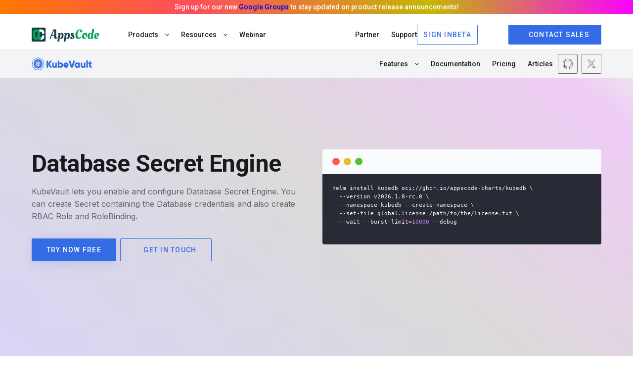

--- FILE ---
content_type: text/html; charset=utf-8
request_url: https://kubevault.com/features/database-secret-engine/
body_size: 10165
content:
<!doctype html><html><head><script>function vqTrackId(){return"cfececff-9dfc-4c70-9915-dde1416b7010"}(function(e,t){var n=e.createElement(t);n.sa=function(e,t){return this.setAttribute(e,t),this},n.sa("id","vq_tracking").sa("src","//t.visitorqueue.com/p/tracking.min.js?id="+vqTrackId()).sa("async",1).sa("data-id",vqTrackId()),e.getElementsByTagName(t)[0].parentNode.appendChild(n)})(document,"script")</script><script>(function(e,t,n,s,o){e[s]=e[s]||[],e[s].push({"gtm.start":(new Date).getTime(),event:"gtm.js"});var a=t.getElementsByTagName(n)[0],i=t.createElement(n),r=s!="dataLayer"?"&l="+s:"";i.async=!0,i.src="https://www.googletagmanager.com/gtm.js?id="+o+r,a.parentNode.insertBefore(i,a)})(window,document,"script","dataLayer","GTM-T7BHQZB")</script><script async src="https://www.googletagmanager.com/gtag/js?id=G-R5J3WVDEFB"></script><script>window.dataLayer=window.dataLayer||[];function gtag(){dataLayer.push(arguments)}gtag("js",new Date),gtag("config","G-R5J3WVDEFB")</script><meta charset=UTF-8><meta name=viewport content="width=device-width,initial-scale=1"><meta http-equiv=X-UA-Compatible content="ie=edge"><meta name=theme-color content="#326CE5"><title>Database Secret Engine | KubeVault</title>
<meta name=description content="KubeVault lets you enable and configure Database Secret Engine. You can create Secret containing the Database credentials and also create RBAC Role and RoleBinding."><meta name=author content="AppsCode Inc."><meta name=keywords content="kubernetes,hashicorp vault,vault kubernetes,appscode,vault secret,certificates,security,access tokens,tls,secret engines,user management"><link rel=canonical href=https://kubevault.com/features/database-secret-engine/><link rel=apple-touch-icon sizes=57x57 href=/assets/images/products/kubevault/icons/apple-icon-57x57.png><link rel=apple-touch-icon sizes=60x60 href=/assets/images/products/kubevault/icons/apple-icon-60x60.png><link rel=apple-touch-icon sizes=72x72 href=/assets/images/products/kubevault/icons/apple-icon-72x72.png><link rel=apple-touch-icon sizes=76x76 href=/assets/images/products/kubevault/icons/apple-icon-76x76.png><link rel=apple-touch-icon sizes=114x114 href=/assets/images/products/kubevault/icons/apple-icon-114x114.png><link rel=apple-touch-icon sizes=120x120 href=/assets/images/products/kubevault/icons/apple-icon-120x120.png><link rel=apple-touch-icon sizes=144x144 href=/assets/images/products/kubevault/icons/apple-icon-144x144.png><link rel=apple-touch-icon sizes=152x152 href=/assets/images/products/kubevault/icons/apple-icon-152x152.png><link rel=apple-touch-icon sizes=180x180 href=/assets/images/products/kubevault/icons/apple-icon-180x180.png><link rel=icon type=image/png sizes=192x192 href=/assets/images/products/kubevault/icons/android-icon-192x192.png><link rel=icon type=image/png sizes=32x32 href=/assets/images/products/kubevault/icons/favicon-32x32.png><link rel=icon type=image/png sizes=96x96 href=/assets/images/products/kubevault/icons/favicon-96x96.png><link rel=icon type=image/png sizes=16x16 href=/assets/images/products/kubevault/icons/favicon-16x16.png><link rel=manifest href=/assets/images/products/kubevault/icons/manifest.json><meta name=msapplication-TileColor content="#ffffff"><meta name=msapplication-TileImage content="/assets/images/products/kubevault/icons/ms-icon-144x144.png"><meta itemprop=name content><meta itemprop=description content="KubeVault is a Git-Ops ready, production-grade solution for deploying and configuring Hashicorp's Vault on Kubernetes."><meta itemprop=image content="https://kubevault.com//assets/images/products/kubevault/kubevault-1280x640.png"><meta name=twitter:card content="summary_large_image"><meta name=twitter:site content="@kubevault"><meta name=twitter:title content><meta name=twitter:creator content="@kubevault"><meta name=twitter:description content="KubeVault is a Git-Ops ready, production-grade solution for deploying and configuring Hashicorp's Vault on Kubernetes."><meta name=twitter:image:src content="https://kubevault.com//assets/images/products/kubevault/kubevault-1280x640.png"><meta property="og:url" content="https://kubevault.com/"><meta property="og:title" content><meta property="og:description" content="KubeVault is a Git-Ops ready, production-grade solution for deploying and configuring Hashicorp's Vault on Kubernetes."><meta property="og:site_name" content><meta property="og:image" content="https://kubevault.com//assets/images/products/kubevault/kubevault-1280x640.png"><meta property="og:type" content="article"><link rel=preconnect href=https://fonts.googleapis.com><link rel=preconnect href=https://fonts.gstatic.com crossorigin><link href="https://fonts.googleapis.com/css2?family=Inconsolata:wght@200..900&family=Inter:wght@100..900&family=Roboto:ital,wght@0,100;0,300;0,400;0,500;0,700;0,900;1,100;1,300;1,400;1,500;1,700;1,900&display=swap" rel=stylesheet><link rel=stylesheet href=https://cdnjs.cloudflare.com/ajax/libs/font-awesome/4.7.0/css/font-awesome.min.css media=print onload='this.media="all"'><link rel=stylesheet href=https://cdnjs.cloudflare.com/ajax/libs/magnific-popup.js/1.1.0/magnific-popup.min.css media=print onload='this.media="all"'><link rel=stylesheet href=https://cdnjs.cloudflare.com/ajax/libs/OwlCarousel2/2.3.4/assets/owl.carousel.min.css media=print onload='this.media="all"'><link rel=stylesheet href=https://cdnjs.cloudflare.com/ajax/libs/OwlCarousel2/2.3.4/assets/owl.theme.default.min.css media=print onload='this.media="all"'><link href=https://calendly.com/assets/external/widget.css rel=stylesheet><link rel=stylesheet href=/css/main.min.0f1fd4b7af932167248dd4e0f59ea9714c97c0af9764ee66ae2a14757f30b9b7.css></head><body class=kubevault><header><div class="navbar-area active-headroom header--fixed"><iframe src=https://appscode.com/notification-top/ id=notification class=is-flex frameborder=0 scrolling=no onload=resizeIframe() style=width:100%;overflow:hidden title=Notification></iframe>
<script>function resizeIframe(){var e=document.getElementById("notification");e.style.height=e.contentWindow.document.body.scrollHeight+"px"}</script><div class=navbar-appscode-wrapper><div class="navbar-appscode container height-60"><div class=navbar-left><div class=navbar-brand><a href=https://appscode.com><img src=/assets/images/products/appscode/appscode.svg alt=AppsCode>
</a><a role=button class=navbar-burger aria-label=menu aria-expanded=false><span aria-hidden=true></span>
<span aria-hidden=true></span>
<span aria-hidden=true></span></a></div></div><div class=navbar-right><div class="is-flex is-justify-content-space-between is-fullwidth"><div class=navbar-left-group><ul><li class=nav-item><button class=link>Products <i class="fa fa-angle-down" aria-hidden=true></i></button><div class=mega-menu-wrapper><div class="mega-menu-inner container"><button class="button ac-button inline-button back-button">
<span class="icon back-icon"><iconify-icon icon=heroicons:arrow-uturn-left></iconify-icon></span>Back</button><div class=product-menu><a class=single-product href=https://kubedb.com><div class=product-logo><img src=/assets/images/products/kubedb/kubedb-icon.svg alt=KubeDB></div><div class=product-info><h6 class=is-flex>KubeDB</h6><p>Run Production-Grade Databases on Kubernetes</p></div><div class=navigate-icon><span class="icon arrow-forward"><iconify-icon icon=heroicons:arrow-up-right width=1.2rem height=1.2rem></iconify-icon></span></div></a><a class=single-product href=https://kubestash.com><div class=product-logo><img src=/assets/images/products/stash/stash-icon.svg alt=Stash></div><div class=product-info><h6 class=is-flex>KubeStash
<span class="whats-new is-relative is-block" style=right:-2px;top:-12px>New</span></h6><p>Backup and Recovery Solution for Kubernetes</p></div><div class=navigate-icon><span class="icon arrow-forward"><iconify-icon icon=heroicons:arrow-up-right width=1.2rem height=1.2rem></iconify-icon></span></div></a><a class=single-product href=https://stash.run><div class=product-logo><img src=/assets/images/products/stash/stash-icon.svg alt=Stash></div><div class=product-info><h6>Stash</h6><p>Backup and Recovery Solution for Kubernetes</p></div><div class=navigate-icon><span class="icon arrow-forward"><iconify-icon icon=heroicons:arrow-up-right width=1.2rem height=1.2rem></iconify-icon></span></div></a><a class=single-product href=https://kubevault.com><div class=product-logo><img src=/assets/images/products/kubevault/kubevault-icon.svg alt=KubeVault></div><div class=product-info><h6>KubeVault</h6><p>Run Production-Grade Vault on Kubernetes</p></div><div class=navigate-icon><span class="icon arrow-forward"><iconify-icon icon=heroicons:arrow-up-right width=1.2rem height=1.2rem></iconify-icon></span></div></a><a class=single-product href=https://voyagermesh.com><div class=product-logo><img src=/assets/images/products/voyager/voyager-icon.svg alt=Voyager></div><div class=product-info><h6>Voyager</h6><p>Secure Ingress Controller for Kubernetes</p></div><div class=navigate-icon><span class="icon arrow-forward"><iconify-icon icon=heroicons:arrow-up-right width=1.2rem height=1.2rem></iconify-icon></span></div></a><a class=single-product href=https://config-syncer.com><div class=product-logo><img src=/assets/images/products/configsyncer/configsyncer-512x512.svg alt=configsyncer></div><div class=product-info><h6>ConfigSyncer</h6><p>Kubernetes Configuration Syncer</p></div><div class=navigate-icon><span class="icon arrow-forward"><iconify-icon icon=heroicons:arrow-up-right width=1.2rem height=1.2rem></iconify-icon></span></div></a><a class=single-product href=https://kubeguard.dev><div class=product-logo><img src=/assets/images/products/guard/guard-512x512.svg alt=Guard></div><div class=product-info><h6>Guard</h6><p>Kubernetes Authentication WebHook Server</p></div><div class=navigate-icon><span class="icon arrow-forward"><iconify-icon icon=heroicons:arrow-up-right width=1.2rem height=1.2rem></iconify-icon></span></div></a></div><div class=product-description><div class=brand><img loading=lazy src=/assets/images/products/kubedb/kubedb.svg alt=KubeDB></div><p>KubeDB simplifies Provisioning, Upgrading, Scaling, Volume Expansion, Monitor, Backup, Restore for various Databases in Kubernetes on any Public & Private Cloud</p><ul class=features><li><span class=icon><img loading=lazy src=/assets/images/products/appscode/icons/global/check-box.webp alt=check-box></span><span>Lower administrative burden</span></li><li><span class=icon><img loading=lazy src=/assets/images/products/appscode/icons/global/check-box.webp alt=check-box></span><span>Native Kubernetes Support</span></li><li><span class=icon><img loading=lazy src=/assets/images/products/appscode/icons/global/check-box.webp alt=check-box></span><span>Performance</span></li><li><span class=icon><img loading=lazy src=/assets/images/products/appscode/icons/global/check-box.webp alt=check-box></span><span>Availability and durability</span></li><li><span class=icon><img loading=lazy src=/assets/images/products/appscode/icons/global/check-box.webp alt=check-box></span><span>Manageability</span></li><li><span class=icon><img loading=lazy src=/assets/images/products/appscode/icons/global/check-box.webp alt=check-box></span><span>Cost-effectiveness</span></li><li><span class=icon><img loading=lazy src=/assets/images/products/appscode/icons/global/check-box.webp alt=check-box></span><span>Security</span></li></ul></div><div class=product-description><div class=brand><img loading=lazy src=/assets/images/products/kubestash/kubestash.png alt=kubestash></div><p>A complete Kubernetes native disaster recovery solution for backup and restore your volumes and databases in Kubernetes on any public and private clouds.</p><ul class=features><li><span class=icon><img loading=lazy src=/assets/images/products/appscode/icons/global/check-box.webp alt=check-box></span><span>Declarative API</span></li><li><span class=icon><img loading=lazy src=/assets/images/products/appscode/icons/global/check-box.webp alt=check-box></span><span>Backup Kubernetes Volumes</span></li><li><span class=icon><img loading=lazy src=/assets/images/products/appscode/icons/global/check-box.webp alt=check-box></span><span>Backup Database</span></li><li><span class=icon><img loading=lazy src=/assets/images/products/appscode/icons/global/check-box.webp alt=check-box></span><span>Multiple Storage Support</span></li><li><span class=icon><img loading=lazy src=/assets/images/products/appscode/icons/global/check-box.webp alt=check-box></span><span>Deduplication</span></li><li><span class=icon><img loading=lazy src=/assets/images/products/appscode/icons/global/check-box.webp alt=check-box></span><span>Data Encryption</span></li><li><span class=icon><img loading=lazy src=/assets/images/products/appscode/icons/global/check-box.webp alt=check-box></span><span>Volume Snapshot</span></li><li><span class=icon><img loading=lazy src=/assets/images/products/appscode/icons/global/check-box.webp alt=check-box></span><span>Policy Based Backup</span></li></ul></div><div class=product-description><div class=brand><img loading=lazy src=/assets/images/products/stash/stash.png alt=Stash></div><p>A complete Kubernetes native disaster recovery solution for backup and restore your volumes and databases in Kubernetes on any public and private clouds.</p><ul class=features><li><span class=icon><img loading=lazy src=/assets/images/products/appscode/icons/global/check-box.webp alt=check-box></span><span>Declarative API</span></li><li><span class=icon><img loading=lazy src=/assets/images/products/appscode/icons/global/check-box.webp alt=check-box></span><span>Backup Kubernetes Volumes</span></li><li><span class=icon><img loading=lazy src=/assets/images/products/appscode/icons/global/check-box.webp alt=check-box></span><span>Backup Database</span></li><li><span class=icon><img loading=lazy src=/assets/images/products/appscode/icons/global/check-box.webp alt=check-box></span><span>Multiple Storage Support</span></li><li><span class=icon><img loading=lazy src=/assets/images/products/appscode/icons/global/check-box.webp alt=check-box></span><span>Deduplication</span></li><li><span class=icon><img loading=lazy src=/assets/images/products/appscode/icons/global/check-box.webp alt=check-box></span><span>Data Encryption</span></li><li><span class=icon><img loading=lazy src=/assets/images/products/appscode/icons/global/check-box.webp alt=check-box></span><span>Volume Snapshot</span></li><li><span class=icon><img loading=lazy src=/assets/images/products/appscode/icons/global/check-box.webp alt=check-box></span><span>Policy Based Backup</span></li></ul></div><div class=product-description><div class=brand><img loading=lazy src=/assets/images/products/kubevault/kubevault.png alt=KubeVault></div><p>KubeVault is a Git-Ops ready, production-grade solution for deploying and configuring Hashicorp's Vault on Kubernetes.</p><ul class=features><li><span class=icon><img loading=lazy src=/assets/images/products/appscode/icons/global/check-box.webp alt=check-box></span><span>Vault Kubernetes Deployment</span></li><li><span class=icon><img loading=lazy src=/assets/images/products/appscode/icons/global/check-box.webp alt=check-box></span><span>Auto Initialization & Unsealing</span></li><li><span class=icon><img loading=lazy src=/assets/images/products/appscode/icons/global/check-box.webp alt=check-box></span><span>Vault Backup & Restore</span></li><li><span class=icon><img loading=lazy src=/assets/images/products/appscode/icons/global/check-box.webp alt=check-box></span><span>Consume KubeVault Secrets with CSI</span></li><li><span class=icon><img loading=lazy src=/assets/images/products/appscode/icons/global/check-box.webp alt=check-box></span><span>Manage DB Users Privileges</span></li><li><span class=icon><img loading=lazy src=/assets/images/products/appscode/icons/global/check-box.webp alt=check-box></span><span>Storage Backend</span></li><li><span class=icon><img loading=lazy src=/assets/images/products/appscode/icons/global/check-box.webp alt=check-box></span><span>Authentication Method</span></li><li><span class=icon><img loading=lazy src=/assets/images/products/appscode/icons/global/check-box.webp alt=check-box></span><span>Database Secret Engine</span></li></ul></div><div class=product-description><div class=brand><img loading=lazy src=/assets/images/products/voyager/voyager.png alt=Voyager></div><p>Secure Ingress Controller for Kubernetes</p><ul class=features><li><span class=icon><img loading=lazy src=/assets/images/products/appscode/icons/global/check-box.webp alt=check-box></span></span><span>HTTP & TCP</span></li><li><span class=icon><img loading=lazy src=/assets/images/products/appscode/icons/global/check-box.webp alt=check-box></span></span><span>SSL</span></li><li><span class=icon><img loading=lazy src=/assets/images/products/appscode/icons/global/check-box.webp alt=check-box></span></span><span>Platform support</span></li><li><span class=icon><img loading=lazy src=/assets/images/products/appscode/icons/global/check-box.webp alt=check-box></span></span><span>HAProxy</span></li><li><span class=icon><img loading=lazy src=/assets/images/products/appscode/icons/global/check-box.webp alt=check-box></span></span><span>Prometheus</span></li><li><span class=icon><img loading=lazy src=/assets/images/products/appscode/icons/global/check-box.webp alt=check-box></span></span><span>Let's Encrypt</span></li></ul></div><div class=product-description><div class=brand><img loading=lazy src=/assets/images/products/configsyncer/configsyncer.png alt=configsyncer></div><p>Kubernetes Configuration Syncer</p><ul class=features><li><span class=icon><img loading=lazy src=/assets/images/products/appscode/icons/global/check-box.webp alt=check-box></span></span><span>Configuration Syncer</span></li></ul></div><div class=product-description><div class=brand><img loading=lazy src=/assets/images/products/guard/guard.png alt=Guard></div><p>Kubernetes Authentication WebHook Server</p><ul class=features><li><span class=icon><img loading=lazy src=/assets/images/products/appscode/icons/global/check-box.webp alt=check-box></span></span><span>Identity Providers</span></li><li><span class=icon><img loading=lazy src=/assets/images/products/appscode/icons/global/check-box.webp alt=check-box></span></span><span>CLI</span></li><li><span class=icon><img loading=lazy src=/assets/images/products/appscode/icons/global/check-box.webp alt=check-box></span></span><span>RBAC</span></li></ul></div></div></div><script type=text/javascript>const productDescriptions=document.querySelectorAll(".product-description"),products=document.querySelectorAll(".single-product");productDescriptions[0].classList.add("is-block"),products[0].classList.add("is-active"),products.forEach((e,t)=>{e.addEventListener("mouseover",function(){const e=document.querySelector(".product-description.is-block"),n=document.querySelector(".single-product.is-active");e.classList.remove("is-block"),n.classList.remove("is-active"),productDescriptions[t].classList.add("is-block"),products[t].classList.add("is-active")})})</script></li><li class=nav-item><button class=link>Resources <i class="fa fa-angle-down" aria-hidden=true></i></button><div class=mega-menu-wrapper><div class="mega-menu-inner container"><button class="button ac-button inline-button back-button">
<span class=icon><iconify-icon icon=heroicons:arrow-uturn-left></iconify-icon></span><span>Back to Resources</span></button><div class=resources-list><div class=list-items><h6>RESOURCES</h6><ul><li><a href=https://appscode.com/blog class="is-flex is-gap-4"><span>Blog</span>
<span class="is-flex is-align-items-center"><iconify-icon icon=heroicons:arrow-up-right width=14 height=14></iconify-icon></span></a></li><li><a href=https://appscode.com/docs class="is-flex is-gap-4"><span>Docs</span>
<span class="is-flex is-align-items-center"><iconify-icon icon=heroicons:arrow-up-right width=14 height=14></iconify-icon></span></a></li><li><a href="https://www.youtube.com/watch?v=4lkBt5UUEAQ&list=PLoiT1Gv2KR1hAtDDW7fHEi-s2y2H3DOgx" target=_blank class="is-flex is-gap-4"><span>Webinars</span>
<span class="is-flex is-align-items-center"><iconify-icon icon=heroicons:arrow-up-right width=14 height=14></iconify-icon></span></a></li><li><a href=https://appscode.com/learn class="is-flex is-gap-4"><span>Learn</span>
<span class="is-flex is-align-items-center"><iconify-icon icon=heroicons:arrow-up-right width=14 height=14></iconify-icon></span></a></li><li><a href=https://www.youtube.com/c/AppsCodeInc target=_blank class="is-flex is-gap-4"><span>Demos</span>
<span class="is-flex is-align-items-center"><iconify-icon icon=heroicons:arrow-up-right width=14 height=14></iconify-icon></span></a></li></ul></div></div></div></div></li><li class=nav-item><a href=https://appscode.com/webinar target=_blank class=link>Webinar <span class=whats-new>New</span></a></li></ul><script type=text/javascript>(function(){var e=window.XMLHttpRequest?new XMLHttpRequest:new ActiveXObject("Microsoft.XMLHTTP");e.onreadystatechange=function(){if(e.readyState===4&&e.status===200){var t=JSON.parse(e.responseText);if(t.schedules){let e=new Date(t.schedules[0]).getTime(),n=(new Date).getTime(),s=parseInt((e-n)/1e3);s>=0&&document.querySelector(".whats-new").classList.add("is-block")}}},console.error("GET","https://license-issuer.appscode.com/_/webinars/"),e.open("GET","https://license-issuer.appscode.com/_/webinars/"),e.send()})()</script></div><div class=navbar-right-group><ul><li class=nav-item><a href=https://appscode.com/partner/ class=link>Partner</a></li><li class=nav-item><a href=https://appscode.freshdesk.com class=link>Support</a></li></ul><div class=buttons><iframe src="https://appscode.com/embed/?color=326CE5" frameborder=0 scrolling=no style=height:40px;margin-bottom:8px;width:185px;overflow:hidden title=Console></iframe>
<a href=https://appscode.com/contact/ class="button ac-button is-primary"><span class=icon><iconify-icon icon=heroicons:chat-bubble-bottom-center width=18 height=18></iconify-icon></span><span>CONTACT SALES</span></a></div></div></div></div></div></div><div class="navbar-appscode-wrapper navbar-product"><div class="navbar-appscode
container"><div class=navbar-left><div class=navbar-brand><a href=https://kubevault.com><img src=/assets/images/products/kubevault/kubevault.png alt=KubeVault alt=KubeVault></a>
<a role=button class="navbar-burger width-65 font-size-14 has-text-weight-bold pl-6 pr-6" aria-label=menu aria-expanded=false>MENU <i class="fa fa-angle-down pl-5"></i></a></div></div><div class=navbar-right><ul><li class=nav-item><button href=# class=link>Features <i class="fa fa-angle-down"></i></button><div class=mega-menu-wrapper><div class="mega-menu-inner container"><button class="button ac-button inline-button back-button">
<span class="icon arrow-back"><iconify-icon icon=heroicons:arrow-uturn-left></iconify-icon></span><span>Back</span></button><div class="product-menu database-list"><a href=/features/vault-kubernetes-deployment class=single-product><div class=product-logo><img src=/assets/images/products/kubevault/features/vaultserverversions.svg alt="Vault Kubernetes Deployment"></div><div class=product-info><h6>Vault Kubernetes Deployment</h6></div><div class=navigate-icon><span class="icon arrow-forward"><iconify-icon icon=heroicons:arrow-up-right width=1.2rem height=1.2rem></iconify-icon></span></div></a><a href=/features/auto-initialization-and-unsealing class=single-product><div class=product-logo><img src=/assets/images/products/kubevault/features/automated-unsealing.svg alt="Auto Initialization & Unsealing"></div><div class=product-info><h6>Auto Initialization & Unsealing</h6></div><div class=navigate-icon><span class="icon arrow-forward"><iconify-icon icon=heroicons:arrow-up-right width=1.2rem height=1.2rem></iconify-icon></span></div></a><a href=/features/vault-backup-restore class=single-product><div class=product-logo><img src=/assets/images/products/kubevault/features/vault-backup-restore.svg alt="Vault Backup & Restore"></div><div class=product-info><h6>Vault Backup & Restore</h6></div><div class=navigate-icon><span class="icon arrow-forward"><iconify-icon icon=heroicons:arrow-up-right width=1.2rem height=1.2rem></iconify-icon></span></div></a><a href=/features/consume-kubevault-secrets-with-csi class=single-product><div class=product-logo><img src=/assets/images/products/kubevault/features/secrets.svg alt="Consume KubeVault Secrets with CSI"></div><div class=product-info><h6>Consume KubeVault Secrets with CSI</h6></div><div class=navigate-icon><span class="icon arrow-forward"><iconify-icon icon=heroicons:arrow-up-right width=1.2rem height=1.2rem></iconify-icon></span></div></a><a href=/features/manage-db-users-privileges class=single-product><div class=product-logo><img src=/assets/images/products/kubevault/features/database-users.svg alt="Manage DB Users Privileges"></div><div class=product-info><h6>Manage DB Users Privileges</h6></div><div class=navigate-icon><span class="icon arrow-forward"><iconify-icon icon=heroicons:arrow-up-right width=1.2rem height=1.2rem></iconify-icon></span></div></a><a href=/features/storage-backend class=single-product><div class=product-logo><img src=/assets/images/products/kubevault/features/storageclasses.svg alt="Storage Backend"></div><div class=product-info><h6>Storage Backend</h6></div><div class=navigate-icon><span class="icon arrow-forward"><iconify-icon icon=heroicons:arrow-up-right width=1.2rem height=1.2rem></iconify-icon></span></div></a><a href=/features/authentication-method class=single-product><div class=product-logo><img src=/assets/images/products/kubevault/features/auth.svg alt="Authentication Method"></div><div class=product-info><h6>Authentication Method</h6></div><div class=navigate-icon><span class="icon arrow-forward"><iconify-icon icon=heroicons:arrow-up-right width=1.2rem height=1.2rem></iconify-icon></span></div></a><a href=/features/database-secret-engine class=single-product><div class=product-logo><img src=/assets/images/products/kubevault/features/database-view.png alt="Database Secret Engine"></div><div class=product-info><h6>Database Secret Engine</h6></div><div class=navigate-icon><span class="icon arrow-forward"><iconify-icon icon=heroicons:arrow-up-right width=1.2rem height=1.2rem></iconify-icon></span></div></a><a href=/features/azure-secret-engine class=single-product><div class=product-logo><img src=/assets/images/products/kubevault/features/azure.png alt="Azure Secret Engine"></div><div class=product-info><h6>Azure Secret Engine</h6></div><div class=navigate-icon><span class="icon arrow-forward"><iconify-icon icon=heroicons:arrow-up-right width=1.2rem height=1.2rem></iconify-icon></span></div></a><a href=/features/aws-secret-engine class=single-product><div class=product-logo><img src=/assets/images/products/kubevault/features/aws.png alt="AWS Secret Engine"></div><div class=product-info><h6>AWS Secret Engine</h6></div><div class=navigate-icon><span class="icon arrow-forward"><iconify-icon icon=heroicons:arrow-up-right width=1.2rem height=1.2rem></iconify-icon></span></div></a><a href=/features/gcp-secret-engine class=single-product><div class=product-logo><img src=/assets/images/products/kubevault/features/google-cloud.png alt="GCP Secret Engine"></div><div class=product-info><h6>GCP Secret Engine</h6></div><div class=navigate-icon><span class="icon arrow-forward"><iconify-icon icon=heroicons:arrow-up-right width=1.2rem height=1.2rem></iconify-icon></span></div></a><a href=/features/kubectl-plugin class=single-product><div class=product-logo><img src=/assets/images/products/kubevault/features/plugin.svg alt="Kubectl Plugin"></div><div class=product-info><h6>Kubectl Plugin</h6></div><div class=navigate-icon><span class="icon arrow-forward"><iconify-icon icon=heroicons:arrow-up-right width=1.2rem height=1.2rem></iconify-icon></span></div></a></div><div class="product-description is-block"><div class=video-content><div class=yt-thumbnail><a href="https://www.youtube.com/watch?v=hBHxMtSjKo4" class="play-icon yt-video"><iconify-icon icon=heroicons:play-circle style="color: white" width=48 height=48></iconify-icon></a><img loading=lazy src=https://img.youtube.com/vi/hBHxMtSjKo4/sddefault.jpg alt=kubedb-youtube-intro></div></div></div></div></div></li><li class=nav-item><a href=/docs/v2026.1.8-rc.0/welcome/ class=link>Documentation</a></li><li class="nav-item is-relative"><a href=/pricing/ class=link>Pricing</a></li><li class="nav-item is-relative"><a href=/articles/ class=link>Articles</a></li></ul><div class="community-items ml-70"><a href=https://github.com/kubevault class=community-item target=_blank title=Github><img loading=auto src=/assets/images/icon/community/github-icon.svg alt=github-icon>
</a><a href=https://x.com/kubevault class=community-item target=_blank title=X(Twitter)><img loading=auto src=/assets/images/icon/community/twitterx-icon.svg alt=twitterx-icon></a></div></div></div></div><script type=text/javascript>const navbarRightAll=document.querySelectorAll(".navbar-right"),navbarBurgerAll=document.querySelectorAll(".navbar-burger");Array.from(navbarBurgerAll).forEach((e,t)=>{e.addEventListener("click",function(){Array.from(navbarRightAll).forEach((e,n)=>{t!==n&&navbarRightAll[n].classList.contains("is-visible")&&(navbarRightAll[n].classList.remove("is-visible"),navbarBurgerAll[n].classList.remove("is-active"))});const e=document.querySelector(".modal-backdrop");e&&e.classList.contains("is-show")&&e.classList.remove("is-show");const n=document.querySelector(".nav-item.is-active");n&&n.classList.contains("is-active")&&n.classList.remove("is-active"),navbarRightAll[t].classList.toggle("is-visible")})})</script></div></header><div id=content><section class="hero-area is-product is-single-features"><div class=shape><div class=cube></div><div class=cube></div><div class=cube></div><div class=cube></div><div class=cube></div><div class=cube></div></div><div class=shape><div class=circle></div><div class=circle></div><div class=circle></div><div class=circle></div><div class=circle></div><div class=circle></div><div class=circle></div></div><div class=container><div class="columns is-multiline"><div class="column is-6 is-full-touch"><h1>Database Secret Engine</h1><p>KubeVault lets you enable and configure Database Secret Engine. You can create Secret containing the Database credentials and also create RBAC Role and RoleBinding.</p><div class=buttons><a href=/docs/v2026.1.8-rc.0/setup/ class="button ac-button is-primary">TRY NOW FREE</a>
<a href=https://appscode.com/contact/ class="button ac-button is-secondary"><span class=icon><iconify-icon icon=heroicons:chat-bubble-bottom-center width=18 height=18></iconify-icon></span><span>GET IN TOUCH</span></a></div></div><div class="column is-6 is-full-touch"><div class=hero-area-right><div class=hero-area-code-editor><div class=editor-header><span class="action close"></span>
<span class="action maximize"></span>
<span class="action minimize"></span></div><div class=highlight><pre tabindex=0 style=color:#f8f8f2;background-color:#282a36;-moz-tab-size:4;-o-tab-size:4;tab-size:4><code class=language-bash data-lang=bash><span style=display:flex><span>helm install kubedb oci://ghcr.io/appscode-charts/kubedb <span style=color:#f1fa8c>\
</span></span></span><span style=display:flex><span><span style=color:#f1fa8c></span>  --version v2026.1.8-rc.0 <span style=color:#f1fa8c>\
</span></span></span><span style=display:flex><span><span style=color:#f1fa8c></span>  --namespace kubedb --create-namespace <span style=color:#f1fa8c>\
</span></span></span><span style=display:flex><span><span style=color:#f1fa8c></span>  --set-file global.license<span style=color:#ff79c6>=</span>/path/to/the/license.txt <span style=color:#f1fa8c>\
</span></span></span><span style=display:flex><span><span style=color:#f1fa8c></span>  --wait --burst-limit<span style=color:#ff79c6>=</span><span style=color:#bd93f9>10000</span> --debug</span></span></code></pre></div></div></div></div></div></div></div></section><section class="features-area single-features-page mt-50 mb-50"><div class=container><div class="columns is-multiline is-vcentered"><div class="column is-6"><div data-aos=flip-left class=features-thumbnail><img loading=lazy src=/assets/images/features/illustrations/enable-and-configure-secret-engine.jpg alt="Enable and Configure Secret Engine"></div></div><div class="column is-6"><h3>Enable and Configure Secret Engine</h3><p>Secrets Engines are components which store, generate, or encrypt data. Secrets Engines are incredibly flexible, so it is easiest to think about them in terms of their function. Secrets Engines are provided with some set of data, they take some action on that data, and they return a result. KubeVault lets you enable & configure Database Secret Engine in a Kubernetes native way. You can use MySQL, PostgreSQL, Elasticsearch & MongoDB Secret Engines with KubeVault.</p></div></div><div class="columns is-multiline is-vcentered is-flex-direction-row-reverse-mobile"><div class="column is-6"><h3>Role</h3><p>In a Secret Engine, a role describes an identity with a set of permissions, groups, or policies you want to attach to a user of the Secret Engine. KubeVault operator lets you create Database Role in a Secret Engine.</p></div><div class="column is-6"><div data-aos=flip-left class="features-thumbnail has-text-right"><img loading=lazy src=/assets/images/features/illustrations/role.jpg alt=Role></div></div></div><div class="columns is-multiline is-vcentered"><div class="column is-6"><div data-aos=flip-left class=features-thumbnail><img loading=lazy src=/assets/images/features/illustrations/secret-access-request.jpg alt="Secret Access Request"></div></div><div class="column is-6"><h3>Secret Access Request</h3><p>A SecretAccessRequest is a Kubernetes CustomResourceDefinition (CRD) which allows a user to request a Vault server for credentials in a Kubernetes native way. A SecretAccessRequest can be created under Database Role that can be enabled in a SecretEngine. KubeVault operator lets you manage your DB user privileges with dynamic secrets rather than hard-coded credentials using SecretAccessRequest. This means that services that need to access a database no longer need to hardcode credentials.</p></div></div><div class="columns is-multiline is-vcentered is-flex-direction-row-reverse-mobile"><div class="column is-6"><h3>Secret Role Binding</h3><p>A SecretRoleBinding is a Kubernetes CustomResourceDefinition (CRD) which allows a user to bind a set of roles to a set of users. Using the SecretRoleBinding it’s possible to bind Database Role to Kubernetes ServiceAccounts. This way is more machine friendly and convenient for running your application with specific permissions.</p></div><div class="column is-6"><div data-aos=flip-left class="features-thumbnail has-text-right"><img loading=lazy src=/assets/images/features/illustrations/secret-role-binding.jpg alt="Secret Role Binding"></div></div></div></div></section></div><section class=testimonial-area><div class=container><div class="columns is-vcentered"><div class="column is-4"><div class=section-title><h2 class=is-gradient>What They Are <span class=has-text-weight-light>Talking About us</span></h2><p>Trusted by top engineers at the most ambitious companies</p></div><div class=arrows><button class="button arrow is-rounded customPrevBtn" title=Previous>
<span class="icon arrow-back"><iconify-icon icon=heroicons:arrow-small-left width=24 height=24></iconify-icon></span></button>
<button class="button arrow is-rounded customNextBtn" title=Next>
<span class="icon arrow-forward"><iconify-icon icon=heroicons:arrow-small-right width=24 height=24></iconify-icon></span></button></div></div><div class="column is-8"><div class="testimonial-carousel-wrapper owl-carousel testimonial-carousel"><div class=single-testimonial-item><div class=user-info-wrapper><figure class="image is-64x64"><img loading=lazy class=is-rounded src=/assets/images/customers/persons/luca_ravazzolo.png alt="Luca Ravazzolo" width=64 height=64></figure><div class=user-info><label>Luca Ravazzolo</label><p>Product Manager at
<span class=is-capitalized>intersystems</span></p></div></div><p>InterSystems was delighted to engage with AppsCode in the delicate, yet fundamental task of supporting durable, non-ephemeral workloads with Kubernetes. We needed the best-prepared, most-proficient database operator consulting in the industry. Given AppsCode's pedigree of database building operators, the decision was easy. No time was wasted and all objectives reached in an amazingly short period of time. I would recommend AppsCode consulting for any Kubernetes related work.</p></div><div class=single-testimonial-item><div class=user-info-wrapper><figure class="image is-64x64"><img loading=lazy class=is-rounded src=/assets/images/customers/persons/mario_kozjak.png alt="Mario Kozjak" width=64 height=64></figure><div class=user-info><label>Mario Kozjak</label><p>Solutions Architect at
<span class=is-capitalized>elpheria</span></p></div></div><p>Voyager made it simple and efficient for us to protect and initiate our bare metal Kubernetes workload. Its underlying technology and extensive L4 support along with seamless SSL integration is what made us choose Voyager over others. Voyager team is also very responsive when it comes to support. Great product!</p></div><div class=single-testimonial-item><div class=user-info-wrapper><figure class="image is-64x64"><img loading=lazy class=is-rounded src=/assets/images/customers/persons/manuel_ram%c3%adrez_l%c3%b3pez.png alt="Manuel Ramírez López" width=64 height=64></figure><div class=user-info><label>Manuel Ramírez López</label><p>DevOps Engineer at
<span class=is-capitalized>pricehubble</span></p></div></div><p>Voyager is the easiest way to use the fast and reliable HAProxy as our ingress controller. At PriceHubble, it is the corner-stone of our blue/green deployments.</p></div><div class=single-testimonial-item><div class=user-info-wrapper><figure class="image is-64x64"><img loading=lazy class=is-rounded src=/assets/images/customers/persons/richer_larivi%c3%a8re.png alt="Richer Larivière" width=64 height=64></figure><div class=user-info><label>Richer Larivière</label><p>DevOPS Specialist at
<span class=is-capitalized>devolutions</span></p></div></div><p>I work with a few Kubernetes clusters and we use Voyager as our preferred ingress controller. We really like the ease of configuration. Documentation is pretty good. Also the use of HaProxy is important for us because it works really well with both L4 and L7 load balancing. One of our TCP services, Wayk Now, is able to withstand thousands of persistent connections very smoothly at the same time.</p></div><div class=single-testimonial-item><div class=user-info-wrapper><figure class="image is-64x64"><img loading=lazy class=is-rounded src=/assets/images/customers/persons/daniel_gormly.png alt="Daniel Gormly" width=64 height=64></figure><div class=user-info><label>Daniel Gormly</label><p>Senior Developer at
<span class=is-capitalized>birdi</span></p></div></div><p>We really like using Voyager. Its straightforward and well-documented config and SSL (especially Let's Encrypt) has made our migration of services to Kubernetes a breeze. Each major version has been a very welcome update!</p></div><div class=single-testimonial-item><div class=user-info-wrapper><figure class="image is-64x64"><img loading=lazy class=is-rounded src=/assets/images/customers/persons/dario_freddi.png alt="Dario Freddi" width=64 height=64></figure><div class=user-info><label>Dario Freddi</label><p>Founder & CEO at
<span class=is-capitalized>astarte</span></p></div></div><p>We're using Voyager as part of most <a href=https://github.com/astarte-platform/astarte>Astarte deployments</a> and it's orchestrated also by our brand new <a href=https://github.com/astarte-platform/astarte-kubernetes-operator>Operator</a>. We are glad to showcase that.</p></div></div></div></div></div></section><section class=pt-60></section><section class=cta-area><div class=container><div class=cta-area-inner><div class=container><div class="columns is-vcentered"><div class="column is-full-tablet is-half-tablet is-half-desktop"><h3>Run and Manage your Database on Kubernetes FREE !</h3><p>KubeVault is FREE to use on any
supported Kubernetes engines. You can deploy and
manage
your database in Kubernetes using KubeVault. There is no up-front investment required. We
offer a 30 days license FREE
of cost to try KubeVault.</p></div><div class="column is-full-tablet is-half-tablet is-half-desktop has-text-centered-touch has-text-right-desktop"><div class="buttons is-justify-content-flex-end"><a href=/docs/v2026.1.8-rc.0/setup/ class="button ac-button is-white" data-aos-duration=900>TRY NOW FREE</a>
<a href=https://appscode.com/contact/ class="button ac-button is-secondary" style="background-color:transparent;border:1px solid #e7e7e7;color:#fff"><span class=icon><iconify-icon icon=heroicons:chat-bubble-bottom-center width=18 height=18></iconify-icon></span><span>CONTACT US</span></a></div></div></div></div></div></div></section><footer class="footer-area dark-bg"><div class=footer-top><div class=container><div class="columns is-mobile is-multiline is-variable is-1-mobile"><div class="column is-full-mobile is-one-third-desktop is-one-third-widescreen is-one-third-tablet mb-15"><div class=single-footer-widget><div class=footer-logo><a href=https://appscode.com><img src=/assets/images/products/appscode/appscode-white.svg alt=AppsCode class=img loading=lazy></a></div><div class=subscription-form><form method=post action=https://listmonk.appscode.com/subscription/form id=mc-embedded-subscribe-form name=mc-embedded-subscribe-form class=navbar-form target=_blank novalidate><label for=email>Subscribe to Our Newsletter</label><p class=spam-message>No spam, we promise. Your mail address is secure</p><div class="field has-addons"><div class=control><input type=hidden id=afbbc name=l value=d6a7b3b4-15ec-419e-beaf-a503d0bc1b41>
<input class=input name=email id=mce-EMAIL type=email placeholder="Your work email address" required>
<button id=mc-embedded-subscribe type=submit name=subscribe class=button aria-label="Subscribe Button">
<i class="fa fa-paper-plane-o" aria-hidden=true></i></button></div></div></form></div><div class=contact-information><p class=has-text-weight-semibold>Have any Inquiry?</p><ul class=all-contact-info><li><a href=callto:+1%28650%29241-8486><span><i class="fa fa-phone" aria-hidden=true></i></span>+1(650)241-8486</a></li><li><a href="/cdn-cgi/l/email-protection#65161015150a17112504151516060a01004b060a08"><span><i class="fa fa-envelope-o" aria-hidden=true></i></span><span class="__cf_email__" data-cfemail="ff8c8a8f8f908d8bbf9e8f8f8c9c909b9ad19c9092">[email&#160;protected]</span></a></li></ul></div></div></div><div class="column is-half-mobile"><div class=single-footer-widget><div class="footer-menu is-info"><label>Products</label><ul class=footer-link><li><a href=https://kubedb.com class="is-flex is-gap-4"><span>KubeDB</span>
<span class="is-flex is-align-items-center"><iconify-icon icon=heroicons:arrow-up-right width=14 height=14></iconify-icon></span></a></li><li><a href=https://stash.run class="is-flex is-gap-4"><span>Stash</span>
<span class="is-flex is-align-items-center"><iconify-icon icon=heroicons:arrow-up-right width=14 height=14></iconify-icon></span></a></li><li><a href=https://kubevault.com class="is-flex is-gap-4"><span>KubeVault</span>
<span class="is-flex is-align-items-center"><iconify-icon icon=heroicons:arrow-up-right width=14 height=14></iconify-icon></span></a></li><li><a href=https://voyagermesh.com class="is-flex is-gap-4"><span>Voyager</span>
<span class="is-flex is-align-items-center"><iconify-icon icon=heroicons:arrow-up-right width=14 height=14></iconify-icon></span></a></li></ul></div></div></div><div class="column is-half-mobile"><div class=single-footer-widget><div class="footer-menu is-success"><label>Services</label><ul class=footer-link><li><a href=https://appscode.com/consulting/ class="is-flex is-gap-4"><span>Consulting</span>
<span class="is-flex is-align-items-center"><iconify-icon icon=heroicons:arrow-up-right width=14 height=14></iconify-icon></span></a></li><li><a href=https://appscode.com/training/ class="is-flex is-gap-4"><span>Training</span>
<span class="is-flex is-align-items-center"><iconify-icon icon=heroicons:arrow-up-right width=14 height=14></iconify-icon></span></a></li><li><a href=https://appscode.com/support/ class="is-flex is-gap-4"><span>Support</span>
<span class="is-flex is-align-items-center"><iconify-icon icon=heroicons:arrow-up-right width=14 height=14></iconify-icon></span></a></li></ul></div></div></div><div class="column is-half-mobile"><div class=single-footer-widget><div class="footer-menu is-warning"><label>Company</label><ul class=footer-link><li><a href=https://appscode.com/about/ class="is-flex is-gap-4"><span>About Us</span>
<span class="is-flex is-align-items-center"><iconify-icon icon=heroicons:arrow-up-right width=14 height=14></iconify-icon></span></a></li><li><a href=https://appscode.com/blog class="is-flex is-gap-4"><span>Blog</span>
<span class="is-flex is-align-items-center"><iconify-icon icon=heroicons:arrow-up-right width=14 height=14></iconify-icon></span></a></li><li><a href=https://appscode.com/contact/ class="is-flex is-gap-4"><span>Contact Us</span>
<span class="is-flex is-align-items-center"><iconify-icon icon=heroicons:arrow-up-right width=14 height=14></iconify-icon></span></a></li></ul></div></div></div><div class="column is-half-mobile"><div class=single-footer-widget><div class="footer-menu is-danger"><label>Legal</label><ul class=footer-link><li><a href=https://appscode.com/legal/tos/ class="is-flex is-gap-4"><span>Terms of Service</span>
<span class="is-flex is-align-items-center"><iconify-icon icon=heroicons:arrow-up-right width=14 height=14></iconify-icon></span></a></li><li><a href=https://appscode.com/legal/privacy-policy/ class="is-flex is-gap-4"><span>Privacy Policy</span>
<span class="is-flex is-align-items-center"><iconify-icon icon=heroicons:arrow-up-right width=14 height=14></iconify-icon></span></a></li><li><a href=https://appscode.com/legal/security/ class="is-flex is-gap-4"><span>Security</span>
<span class="is-flex is-align-items-center"><iconify-icon icon=heroicons:arrow-up-right width=14 height=14></iconify-icon></span></a></li><li><a href=https://appscode.com/legal/sla/ class="is-flex is-gap-4"><span>Service Level Agreement</span>
<span class="is-flex is-align-items-center"><iconify-icon icon=heroicons:arrow-up-right width=14 height=14></iconify-icon></span></a></li></ul></div></div></div></div></div></div><div class="footer-bottom dark-bg"><div class=container><div class="columns is-vcentered"><div class="column is-4 has-text-centered-mobile has-text-left-tablet is-paddingless"><p>© 2026 AppsCode Inc. All rights reserved.</p></div><div class="column is-4 is-mobile has-text-centered-touch has-text-centered-desktop is-paddingless"><div class=footer-inline-link><a href=https://appscode.com/legal/privacy-policy/>Privacy Policy</a>
<a href=https://appscode.com/legal/tos/>Terms of Service</a>
<a href=https://icons8.com/ target=_blank>Icons by Icons8</a></div></div><div class="column is-4 has-text-centered-mobile has-text-right-tablet is-paddingless"><div class=socail-link-inline><ul><li><a href=https://x.com/AppsCodeHQ title=https://x.com/AppsCodeHQ><i class=fa aria-hidden=true><svg xmlns="http://www.w3.org/2000/svg" height="12" width="12" viewBox="0 0 512 512"><path fill="currentcolor" d="M389.2 48h70.6L305.6 224.2 487 464H345L233.7 318.6 106.5 464H35.8L200.7 275.5 26.8 48H172.4L272.9 180.9 389.2 48zM364.4 421.8h39.1L151.1 88h-42L364.4 421.8z"/></svg></i></a></li><li><a href=https://www.linkedin.com/company/appscode title=https://www.linkedin.com/company/appscode><i class="fa fa-linkedin" aria-hidden=true></i></a></li><li><a href=https://www.facebook.com/appscode title=https://www.facebook.com/appscode><i class="fa fa-facebook" aria-hidden=true></i></a></li><li><a href=https://www.youtube.com/c/AppsCodeInc title=https://www.youtube.com/c/AppsCodeInc><i class="fa fa-youtube" aria-hidden=true></i></a></li></ul></div></div></div></div></div></footer><div class=modal-backdrop></div><script data-cfasync="false" src="/cdn-cgi/scripts/5c5dd728/cloudflare-static/email-decode.min.js"></script><script src=https://cdnjs.cloudflare.com/ajax/libs/jquery/3.6.0/jquery.min.js></script><script src=https://cdn.jsdelivr.net/npm/iconify-icon@2.1.0/dist/iconify-icon.min.js></script><script src=https://cdnjs.cloudflare.com/ajax/libs/OwlCarousel2/2.3.4/owl.carousel.min.js defer></script><script src=https://cdnjs.cloudflare.com/ajax/libs/headroom/0.12.0/headroom.min.js defer></script><script src=https://cdnjs.cloudflare.com/ajax/libs/magnific-popup.js/1.1.0/jquery.magnific-popup.min.js defer></script><script src=/js/main.min.b7c1b75419af2003a51a5d90f6dd7bc5c15c7e7899bcd839aa1ed5f8900a48a5.js defer></script><script type=text/javascript id=hs-script-loader async defer src=//js.hs-scripts.com/9255943.js></script><script type=text/javascript defer>document.addEventListener("DOMContentLoaded",function(){if(window.innerWidth>768){var t=50;function n(){setTimeout(()=>{var e=e||{},t=new Date;(function(){var e=document.createElement("script"),t=document.getElementsByTagName("script")[0];e.async=!0,e.src="https://embed.tawk.to/5821e34b18d9f16af02864b7/default",e.charset="UTF-8",e.setAttribute("crossorigin","*"),t.parentNode.insertBefore(e,t)})()},0)}function e(){window.scrollY>t&&(n(),window.removeEventListener("scroll",e))}window.addEventListener("scroll",e)}});const backButtonAll=document.querySelectorAll(".back-button");Array.from(backButtonAll).forEach(e=>{e.addEventListener("click",()=>{const t=e.closest(".nav-item.is-active");t&&t.classList.remove("is-active")})})</script><button class=go-to-top id=goTop>
<i class="fa fa-angle-up" aria-hidden=true></i></button><script defer src="https://static.cloudflareinsights.com/beacon.min.js/vcd15cbe7772f49c399c6a5babf22c1241717689176015" integrity="sha512-ZpsOmlRQV6y907TI0dKBHq9Md29nnaEIPlkf84rnaERnq6zvWvPUqr2ft8M1aS28oN72PdrCzSjY4U6VaAw1EQ==" data-cf-beacon='{"version":"2024.11.0","token":"abd58606962e4243a2c9a91a7cf92b0b","r":1,"server_timing":{"name":{"cfCacheStatus":true,"cfEdge":true,"cfExtPri":true,"cfL4":true,"cfOrigin":true,"cfSpeedBrain":true},"location_startswith":null}}' crossorigin="anonymous"></script>
</body></html>

--- FILE ---
content_type: image/svg+xml
request_url: https://kubevault.com/assets/images/products/kubevault/features/plugin.svg
body_size: 10698
content:
<svg xmlns="http://www.w3.org/2000/svg" xmlns:xlink="http://www.w3.org/1999/xlink" width="512" height="512" fill="none" xmlns:v="https://vecta.io/nano"><mask id="A" maskUnits="userSpaceOnUse" x="0" y="0" width="512" height="512" mask-type="alpha"><path fill="url(#B)" d="M0 0h512v512H0z"/></mask><g mask="url(#A)"><path fill="#326ce5" d="M0 0h512v512H0z"/></g><defs><pattern id="B" patternContentUnits="objectBoundingBox" width="1" height="1"><use xlink:href="#C" transform="scale(.00195312)"/></pattern><image id="C" width="512" height="512" xlink:href="[data-uri]"/></defs></svg>

--- FILE ---
content_type: image/svg+xml
request_url: https://kubevault.com/assets/images/products/kubevault/features/vaultserverversions.svg
body_size: 571
content:
<svg xmlns="http://www.w3.org/2000/svg" width="32" height="32" fill="none" xmlns:v="https://vecta.io/nano"><g clip-path="url(#A)" fill="#326ce5"><path d="M15.913 31.826L0 0h31.826l-7.229 14.39h-.409c-.75 0-.909.136-.977 1.637 0 .637-1.705 1.569-2.569 1.569a.71.71 0 0 1-.318 0l-.182-.136c-.705-.5-1.046-.75-1.364-.75s-.659.296-1.319.977l-.409.364c-.089.072-.161.161-.212.263s-.079.214-.083.328c.017.186.107.358.25.477a1.96 1.96 0 0 1 .537.588c.137.231.225.487.258.753a2.09 2.09 0 0 1-.25.909l-.432.887a1.18 1.18 0 0 1-.227.409.8.8 0 0 1-.5.182h-.682-.159c-.318 0-.682 0-.818.341a1.52 1.52 0 0 0 0 .546v1.273c0 1.159 0 1.182 1.182 1.296h.364c.523 0 1.182.955 1.5 1.773l-1.864 3.751zm-.932-17.14v1.841h1.864v-1.841h-1.864zm-2.751-2.773V13.8h1.841v-1.887H12.23zm5.524 0v1.841h1.864v-1.841h-1.864zm-2.773 0v1.864h1.887v-1.864h-1.887zm-2.751-2.82v1.864h1.841V9.093H12.23zm2.751 0v1.841h1.887V9.093h-1.887zm2.773 0v1.841h1.864V9.093h-1.864zM12.23 6.388v1.864h1.841V6.388H12.23zm5.524 0v1.841h1.841V6.388h-1.841zm-2.773 0v1.841h1.887V6.388h-1.887zm16.026 17.049c-.34-.217-.617-.521-.8-.881a2.27 2.27 0 0 1-.245-1.165v-.114c.75-1 .75-1-.114-1.887s-.705-.636-1.319 0a.93.93 0 0 1-.988.345c-.12-.032-.232-.087-.33-.163a.75.75 0 0 0-.364-.159h-.136a.91.91 0 0 1-.682-1.091h0v-.318c-.022-.117-.089-.221-.187-.289s-.218-.095-.336-.075h-.5c-1.137 0-1.296-.25-1.364 1.137 0 .523-1.569 1.296-2.023 1.069h-.136c-1.023-1.046-1.023-1.046-1.819-.159l-.273.273a.48.48 0 0 0-.136.637h0a1.32 1.32 0 0 1 .546 1.068c-.004.217-.067.429-.182.614l-.296.637a.75.75 0 0 1-.159.296c-.1.071-.218.111-.341.114h-.477c-.227 0-.591 0-.682.25-.023.128-.023.259 0 .387v1.046c0 .818 0 .818.818.909h.273c.568 0 1.364 1.523 1.137 2.023v.136c-.705 1.023-.705 1.023.182 1.932l.227.227c.227.227.523.318.75 0V30.1c.121-.125.266-.225.426-.293s.332-.103.506-.103.346.035.506.103a1.29 1.29 0 0 1 .426.293l.296.114a.57.57 0 0 1 .477.614v.591a.25.25 0 0 0 0 .182c.011.066.035.128.071.184a.49.49 0 0 0 .139.14c.055.037.118.061.184.072a.48.48 0 0 0 .197-.009h1.091c.432 0 .659-.182.637-.591v-.136a1.18 1.18 0 0 1 1.068-1.273h0a.72.72 0 0 0 .296-.136h0c.164-.118.367-.168.567-.138a.77.77 0 0 1 .502.297h0a4.4 4.4 0 0 0 .614.477 2.91 2.91 0 0 0 1.546-1.432.68.68 0 0 0-.182-.386 1.27 1.27 0 0 1-.341-1.751l.114-.159a.78.78 0 0 0 0-.205.73.73 0 0 1 .275-.466c.148-.114.335-.167.521-.147 1 0 1 0 1-1.068s.182-1.25-.977-1.432zm-2.978 1.273a3.07 3.07 0 0 1-5.27 2.092 3.07 3.07 0 0 1 2.247-5.206 3.05 3.05 0 0 1 2.133.916c.563.575.874 1.349.868 2.153l.023.045z"/></g><defs><clipPath id="A"><path fill="#fff" d="M0 0h32v32H0z"/></clipPath></defs></svg>

--- FILE ---
content_type: image/svg+xml
request_url: https://kubevault.com/assets/images/products/kubevault/features/storageclasses.svg
body_size: 12
content:
<svg xmlns="http://www.w3.org/2000/svg" width="32" height="32" fill="none" xmlns:v="https://vecta.io/nano"><g clip-path="url(#A)"><g fill-rule="evenodd" fill="#326ce5"><path d="M.366 18.411c0-1.273 7.086-2.315 15.817-2.315S32 17.138 32 18.411c0 1.296-7.086 2.315-15.817 2.315S.366 19.707.366 18.411z"/><g stroke="#326ce5"><path d="M0 12.114c0 1.196 7.136 2.175 15.93 2.175s15.93-.979 15.93-2.175v5.916c0 1.196-7.136 2.175-15.93 2.175S0 19.227 0 18.031v-5.916z" stroke-width=".11" stroke-miterlimit="10"/></g></g><g stroke-width=".5" stroke-linejoin="round"><path d="M31.749 22.114c0 1.296-7.086 2.315-15.817 2.315S0 23.41 0 22.114c0-1.273 7.086-2.315 15.817-2.315s15.931 1.042 15.931 2.315zm0 0v6.296c0 1.273-7.086 2.315-15.817 2.315S.114 29.683.114 28.41v-6.296" stroke="#326ce5" stroke-dasharray="0.86 0.22"/><path d="M31.749 11.837c0 1.273-7.086 2.315-15.817 2.315S0 13.11 0 11.837m31.749 0c0-1.296-7.2-2.315-15.931-2.315S0 10.541 0 11.837m31.749 0v6.273c0 1.296-7.086 2.315-15.817 2.315S0 19.406 0 18.11v-6.273" stroke="#326ce5"/><path d="M31.749 4.315c0 1.296-7.086 2.315-15.817 2.315S0 5.611 0 4.315m31.749 0c0-1.273-7.2-2.315-15.931-2.315S0 3.042 0 4.315m31.749 0v6.296c0 1.296-7.086 2.315-15.817 2.315S0 11.907 0 10.61V4.315" stroke="#326ce5" stroke-dasharray="0.86 0.22"/></g></g><defs><clipPath id="A"><path fill="#fff" d="M0 0h32v32H0z"/></clipPath></defs></svg>

--- FILE ---
content_type: image/svg+xml
request_url: https://kubevault.com/assets/images/products/kubevault/features/automated-unsealing.svg
body_size: 24136
content:
<svg width="512" height="512" viewBox="0 0 512 512" fill="none" xmlns="http://www.w3.org/2000/svg" xmlns:xlink="http://www.w3.org/1999/xlink">
<mask id="mask0_4406_22026" style="mask-type:alpha" maskUnits="userSpaceOnUse" x="0" y="0" width="512" height="512">
<rect width="512" height="512" fill="url(#pattern0)"/>
</mask>
<g mask="url(#mask0_4406_22026)">
<rect width="512" height="512" fill="#326CE5"/>
</g>
<defs>
<pattern id="pattern0" patternContentUnits="objectBoundingBox" width="1" height="1">
<use xlink:href="#image0_4406_22026" transform="scale(0.00195312)"/>
</pattern>
<image id="image0_4406_22026" width="512" height="512" xlink:href="[data-uri]"/>
</defs>
</svg>


--- FILE ---
content_type: text/javascript; charset=utf-8
request_url: https://kubevault.com/js/main.min.b7c1b75419af2003a51a5d90f6dd7bc5c15c7e7899bcd839aa1ed5f8900a48a5.js
body_size: 1444
content:
const navItems=document.querySelectorAll(".navbar-appscode .nav-item");navItems.forEach(e=>{const t=e.querySelector(".link");t.addEventListener("click",function(){const o=document.querySelector(".nav-item.is-active");o&&o!==t.parentElement&&o.classList.toggle("is-active");const i=e.classList.contains("is-active");e.classList.toggle("is-active");const s=document.querySelector(".modal-backdrop");function a(e){e.target.classList.remove("is-show");const t=document.querySelector(".nav-item.is-active");t?t.classList.toggle("is-active"):null}i&&s.classList.contains("is-show")?(s.classList.toggle("is-show"),s.removeEventListener("click",a)):!i&&!s.classList.contains("is-show")&&!!e.querySelector(".mega-menu-wrapper")&&(s.classList.toggle("is-show"),s.addEventListener("click",a))})});const selctorsForResponsiveMenu=[".left-sidebar-wrapper",".navbar-appscode.documentation-menu > .navbar-right",".right-sidebar",".sidebar-search-area"],toggleClassesForResponsiveMenu=["is-block","is-visible","is-block","right-0"],responsiveMenus=document.querySelectorAll(".responsive-menu > .is-flex.is-justify-content-space-between > .button");Array.from(responsiveMenus).forEach((e,t)=>{e.addEventListener("click",function(){const e=document.querySelector(selctorsForResponsiveMenu[t]);if(e&&(e.classList.toggle(toggleClassesForResponsiveMenu[t]),e.classList.contains(toggleClassesForResponsiveMenu[t]))){const s=e.querySelector(".back-button");function n(){e.classList.remove(toggleClassesForResponsiveMenu[t]),s.removeEventListener("click",n)}s.addEventListener("click",n)}const s=document.querySelector(".modal-backdrop.is-show");s&&s.classList.remove("is-show");const o=document.querySelector(".nav-item.is-active");o&&o.classList.remove("is-active"),selctorsForResponsiveMenu.forEach((e,n)=>{if(n!==t){const e=document.querySelector(selctorsForResponsiveMenu[n]);e.classList.contains(toggleClassesForResponsiveMenu[n])&&e.classList.remove(toggleClassesForResponsiveMenu[n])}})})}),document.querySelectorAll(".code-block-wrapper").forEach(e=>{let t=e.querySelector(".code-block-title"),s=t.querySelector(".download-here"),i=t.querySelector(".copy-here");const a=t.nextElementSibling,o=a.querySelector("code"),r=o.textContent;let n=o.getAttribute("class");n?n=n.replace("language-",""):n="txt";let c=t.querySelector("h4").textContent.replace(" ","_");s&&s.addEventListener("click",function(){return download(r,`${c}.${n}`,"text/plain")}),new ClipboardJS(i,{target:function(e){return e.title="Copied",t.nextElementSibling}})});const goToTopBtn=document.querySelector(".go-to-top");goToTopBtn&&goToTopBtn.addEventListener("click",topFunction),document.addEventListener("scroll",scrollFunction);function scrollFunction(){document.body.scrollTop>20||document.documentElement.scrollTop>20?goToTopBtn.classList.add("is-visible"):goToTopBtn.classList.remove("is-visible")}function topFunction(){document.body.scrollTop=0,document.documentElement.scrollTop=0}function closeModal(){document.querySelectorAll(".modal").forEach(e=>{e.classList.contains("is-active")&&e.classList.remove("is-active")})}var navbarItems,owl,owlSocialProve,myElement,headroom,h_editor=document.querySelector(".hero-area-code-editor");document.addEventListener("DOMContentLoaded",()=>{h_editor&&h_editor.classList.add("is-visible");const e=Array.prototype.slice.call(document.querySelectorAll(".navbar-burger"),0);e.length>0&&e.forEach(e=>{e.addEventListener("click",()=>{e.classList.toggle("is-active")})})}),navbarItems=document.querySelectorAll(".navbar-item"),navbarItems.forEach(e=>{e.addEventListener("click",function(){var t=document.querySelectorAll(".navbar-item > .ac-megamenu , .navbar-item > .ac-dropdown");t.forEach(t=>{t.parentElement===e?t.classList.toggle("is-active"):t.classList.remove("is-active")})})}),owl=$(".testimonial-carousel"),owl.owlCarousel({loop:!0,margin:20,infinity:!0,autoplay:!0,nav:!1,dots:!1,smartSpeed:2e3,responsiveClass:!0,autoplayHoverPause:!0,fluidSpeed:!0,responsive:{0:{items:1},600:{items:1},1400:{items:2}}}),$(".customNextBtn").click(function(){owl.trigger("next.owl.carousel")}),$(".customPrevBtn").click(function(){owl.trigger("prev.owl.carousel")}),owlSocialProve=$(".brand-image-wrapper"),owlSocialProve.owlCarousel({loop:!0,margin:20,autoplay:!0,nav:!1,dots:!1,infinity:!0,fluidSpeed:!0,smartSpeed:3e3,autoplayTimeout:3e3,autoplayHoverPause:!0,rewindNav:!1,rewindSpeed:0,autoWidth:!0,responsiveClass:!0,responsive:{0:{items:4},600:{items:5},1400:{items:9}}}),$(".yt-video").magnificPopup({type:"iframe"}),myElement=document.querySelector(".active-headroom"),headroom=new Headroom(myElement),headroom.init();const accordionItem=document.querySelectorAll(".accordion-item"),onClickAccordionHeader=e=>{e.currentTarget.parentNode.classList.contains("active")?e.currentTarget.parentNode.classList.remove("active"):(Array.prototype.forEach.call(accordionItem,e=>{e.classList.remove("active")}),e.currentTarget.parentNode.classList.add("active"))},init=()=>{Array.prototype.forEach.call(accordionItem,e=>{e.querySelector(".accordion-header").addEventListener("click",onClickAccordionHeader,!1)})};document.addEventListener("DOMContentLoaded",init);const goToASectionSmoothly=()=>{const e=document.querySelectorAll("#TableOfContents a");e.forEach(e=>{e.addEventListener("click",e=>{e.preventDefault();const n=document.querySelector(e.currentTarget.hash),t=n.offsetTop;console.error(t),window.scrollTo({top:t,behavior:"smooth"})})})},spyScrolling=()=>{const e=document.querySelectorAll("h1, h2, h3, h4");window.onscroll=()=>{const t=document.documentElement.scrollTop||document.body.scrollTop;for(let n in e)if(e.hasOwnProperty(n)&&e[n].offsetTop<=t+100){const t=e[n].id;t&&document.querySelectorAll("#TableOfContents a").forEach(e=>{`#${t}`===e.hash?e.classList.add("active"):e.classList.remove("active")})}}};goToASectionSmoothly(),spyScrolling(),document.addEventListener("DOMContentLoaded",()=>{const e=document.querySelector(".product-sidebar-menu");e&&(e.children[0].children[1].children[0].style.fontSize="22px",e.children[0].children[1].children[0].style.fontWeight="600");const t=document.querySelectorAll(".full-info > h2,.full-info > h3,.full-info > h4");if(t.length>20){let e=document.querySelector(".right-sidebar-area");e.style.position="inherit"}Array.from(t).forEach(e=>{const n=e.id,t=document.createElement("a");t.classList.add("header-anchor"),t.setAttribute("href","#"+n),e.appendChild(t),t.addEventListener("click",e=>{e.preventDefault();const t=document.querySelector(e.currentTarget.hash);window.history.pushState(n,"title","#"+n);const s=t.offsetTop-35;window.scrollTo({top:s,behavior:"smooth"})})}),setTimeout(function(){let e=location.hash;if(e){const t=document.querySelector(e),n=t.offsetTop-35;scrollTo({top:n,behavior:"smooth"})}},0)});const tabItems=document.querySelectorAll(".nav-item .nav-link");tabItems.forEach(e=>{e.addEventListener("click",e=>{e.preventDefault();const t=e.currentTarget;document.querySelectorAll(".nav-item .nav-link").forEach(e=>{e===t?e.classList.add("active"):e.classList.remove("active")});const n=t.getAttribute("href"),s=document.querySelector(n);document.querySelectorAll(".tab-pane").forEach(e=>{e===s?e.classList.add("show"):e.classList.remove("show")})})});function acAccordion(e){let t=document.querySelectorAll(e);Array.from(t).forEach(e=>{e.addEventListener("click",function(){let t=e.closest(".single-accordion-item"),s=t.classList.contains("open"),o=document.querySelectorAll(".single-accordion-item");Array.from(o).forEach(e=>{e.className="single-accordion-item closed";let t=e.querySelector(".icon .fa");t&&t.classList.replace("fa-minus","fa-plus");let n=e.querySelector(".accordion-body");n.style.maxHeight=null});let n=t.querySelector(".icon .fa");if(s){t.className="single-accordion-item closed";let e=t.querySelector(".accordion-body");e.style.maxHeight=null,n&&n.classList.replace("fa-minus","fa-plus")}else{t.className="single-accordion-item open";let e=t.querySelector(".accordion-body");e.style.maxHeight=e.scrollHeight+"px",n&&n.classList.replace("fa-plus","fa-minus")}})})}acAccordion(".accordion-heading h3"),acAccordion(".accordion-heading .icon")